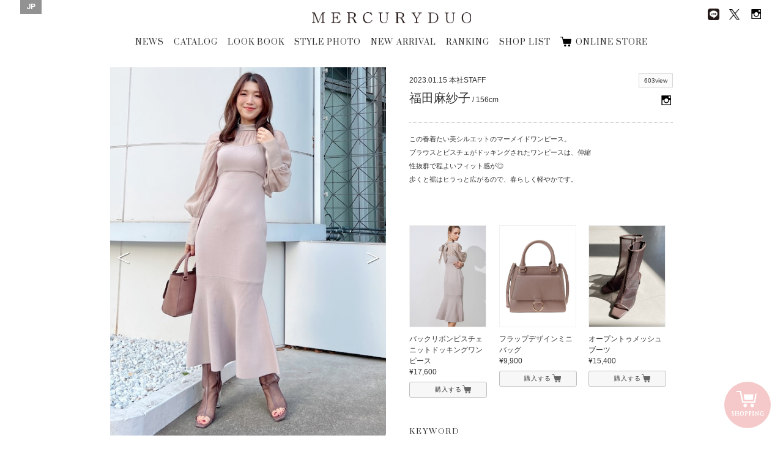

--- FILE ---
content_type: text/html; charset=UTF-8
request_url: https://brand.mercuryduo.com/staffstyles/20230115
body_size: 41938
content:
<!DOCTYPE html>
<html dir="ltr" lang="ja">

<head>
    <!-- Basic Page Needs
	================================================== -->
    <meta equiv="X-UA-Compatible" content="chrome=1">
    <meta charset="utf-8">
    
			<title>STYLE PHOTO | MERCURYDUO Official Website</title>
			<meta name="description" content="MERCURYDUO(マーキュリーデュオ) のスタッフがスタイリングを提案。 各スタイル写真にはショップ情報のほか、モデル身長や着用アイテムも掲載されています。" />
			<meta name="keywords" content="マーキュリーデュオ, MERCURYDUO, スタッフ, コーディネート, スタイルフォト" />
		    <meta name="author" content="RoseauPensant">

    <!-- Mobile Specific Metas
	================================================== -->
    <meta name="viewport"
        content="width=device-width, initial-scale=1.0, minimum-scale=1.0, maximum-scale=1.0, user-scalable=no">

    <!-- Favicons
	================================================== -->
    <link rel="shortcut icon" href="https://brand.mercuryduo.com/wp-content/themes/mercuryduo2016/images/favicon/favicon.ico">
    <link rel="apple-touch-icon" href="https://brand.mercuryduo.com/wp-content/themes/mercuryduo2016/images/favicon/favicon-192x192.png">
    <meta name='robots' content='max-image-preview:large' />
<link rel="alternate" hreflang="ja" href="https://brand.mercuryduo.com/staffstyles/20230115" />
<link rel="alternate" hreflang="x-default" href="https://brand.mercuryduo.com/staffstyles/20230115" />
<link rel='stylesheet' id='wp-block-library-css' href='https://brand.mercuryduo.com/wp-includes/css/dist/block-library/style.min.css?ver=6.5.7' type='text/css' media='all' />
<style id='classic-theme-styles-inline-css' type='text/css'>
/*! This file is auto-generated */
.wp-block-button__link{color:#fff;background-color:#32373c;border-radius:9999px;box-shadow:none;text-decoration:none;padding:calc(.667em + 2px) calc(1.333em + 2px);font-size:1.125em}.wp-block-file__button{background:#32373c;color:#fff;text-decoration:none}
</style>
<style id='global-styles-inline-css' type='text/css'>
body{--wp--preset--color--black: #000000;--wp--preset--color--cyan-bluish-gray: #abb8c3;--wp--preset--color--white: #ffffff;--wp--preset--color--pale-pink: #f78da7;--wp--preset--color--vivid-red: #cf2e2e;--wp--preset--color--luminous-vivid-orange: #ff6900;--wp--preset--color--luminous-vivid-amber: #fcb900;--wp--preset--color--light-green-cyan: #7bdcb5;--wp--preset--color--vivid-green-cyan: #00d084;--wp--preset--color--pale-cyan-blue: #8ed1fc;--wp--preset--color--vivid-cyan-blue: #0693e3;--wp--preset--color--vivid-purple: #9b51e0;--wp--preset--gradient--vivid-cyan-blue-to-vivid-purple: linear-gradient(135deg,rgba(6,147,227,1) 0%,rgb(155,81,224) 100%);--wp--preset--gradient--light-green-cyan-to-vivid-green-cyan: linear-gradient(135deg,rgb(122,220,180) 0%,rgb(0,208,130) 100%);--wp--preset--gradient--luminous-vivid-amber-to-luminous-vivid-orange: linear-gradient(135deg,rgba(252,185,0,1) 0%,rgba(255,105,0,1) 100%);--wp--preset--gradient--luminous-vivid-orange-to-vivid-red: linear-gradient(135deg,rgba(255,105,0,1) 0%,rgb(207,46,46) 100%);--wp--preset--gradient--very-light-gray-to-cyan-bluish-gray: linear-gradient(135deg,rgb(238,238,238) 0%,rgb(169,184,195) 100%);--wp--preset--gradient--cool-to-warm-spectrum: linear-gradient(135deg,rgb(74,234,220) 0%,rgb(151,120,209) 20%,rgb(207,42,186) 40%,rgb(238,44,130) 60%,rgb(251,105,98) 80%,rgb(254,248,76) 100%);--wp--preset--gradient--blush-light-purple: linear-gradient(135deg,rgb(255,206,236) 0%,rgb(152,150,240) 100%);--wp--preset--gradient--blush-bordeaux: linear-gradient(135deg,rgb(254,205,165) 0%,rgb(254,45,45) 50%,rgb(107,0,62) 100%);--wp--preset--gradient--luminous-dusk: linear-gradient(135deg,rgb(255,203,112) 0%,rgb(199,81,192) 50%,rgb(65,88,208) 100%);--wp--preset--gradient--pale-ocean: linear-gradient(135deg,rgb(255,245,203) 0%,rgb(182,227,212) 50%,rgb(51,167,181) 100%);--wp--preset--gradient--electric-grass: linear-gradient(135deg,rgb(202,248,128) 0%,rgb(113,206,126) 100%);--wp--preset--gradient--midnight: linear-gradient(135deg,rgb(2,3,129) 0%,rgb(40,116,252) 100%);--wp--preset--font-size--small: 13px;--wp--preset--font-size--medium: 20px;--wp--preset--font-size--large: 36px;--wp--preset--font-size--x-large: 42px;--wp--preset--spacing--20: 0.44rem;--wp--preset--spacing--30: 0.67rem;--wp--preset--spacing--40: 1rem;--wp--preset--spacing--50: 1.5rem;--wp--preset--spacing--60: 2.25rem;--wp--preset--spacing--70: 3.38rem;--wp--preset--spacing--80: 5.06rem;--wp--preset--shadow--natural: 6px 6px 9px rgba(0, 0, 0, 0.2);--wp--preset--shadow--deep: 12px 12px 50px rgba(0, 0, 0, 0.4);--wp--preset--shadow--sharp: 6px 6px 0px rgba(0, 0, 0, 0.2);--wp--preset--shadow--outlined: 6px 6px 0px -3px rgba(255, 255, 255, 1), 6px 6px rgba(0, 0, 0, 1);--wp--preset--shadow--crisp: 6px 6px 0px rgba(0, 0, 0, 1);}:where(.is-layout-flex){gap: 0.5em;}:where(.is-layout-grid){gap: 0.5em;}body .is-layout-flex{display: flex;}body .is-layout-flex{flex-wrap: wrap;align-items: center;}body .is-layout-flex > *{margin: 0;}body .is-layout-grid{display: grid;}body .is-layout-grid > *{margin: 0;}:where(.wp-block-columns.is-layout-flex){gap: 2em;}:where(.wp-block-columns.is-layout-grid){gap: 2em;}:where(.wp-block-post-template.is-layout-flex){gap: 1.25em;}:where(.wp-block-post-template.is-layout-grid){gap: 1.25em;}.has-black-color{color: var(--wp--preset--color--black) !important;}.has-cyan-bluish-gray-color{color: var(--wp--preset--color--cyan-bluish-gray) !important;}.has-white-color{color: var(--wp--preset--color--white) !important;}.has-pale-pink-color{color: var(--wp--preset--color--pale-pink) !important;}.has-vivid-red-color{color: var(--wp--preset--color--vivid-red) !important;}.has-luminous-vivid-orange-color{color: var(--wp--preset--color--luminous-vivid-orange) !important;}.has-luminous-vivid-amber-color{color: var(--wp--preset--color--luminous-vivid-amber) !important;}.has-light-green-cyan-color{color: var(--wp--preset--color--light-green-cyan) !important;}.has-vivid-green-cyan-color{color: var(--wp--preset--color--vivid-green-cyan) !important;}.has-pale-cyan-blue-color{color: var(--wp--preset--color--pale-cyan-blue) !important;}.has-vivid-cyan-blue-color{color: var(--wp--preset--color--vivid-cyan-blue) !important;}.has-vivid-purple-color{color: var(--wp--preset--color--vivid-purple) !important;}.has-black-background-color{background-color: var(--wp--preset--color--black) !important;}.has-cyan-bluish-gray-background-color{background-color: var(--wp--preset--color--cyan-bluish-gray) !important;}.has-white-background-color{background-color: var(--wp--preset--color--white) !important;}.has-pale-pink-background-color{background-color: var(--wp--preset--color--pale-pink) !important;}.has-vivid-red-background-color{background-color: var(--wp--preset--color--vivid-red) !important;}.has-luminous-vivid-orange-background-color{background-color: var(--wp--preset--color--luminous-vivid-orange) !important;}.has-luminous-vivid-amber-background-color{background-color: var(--wp--preset--color--luminous-vivid-amber) !important;}.has-light-green-cyan-background-color{background-color: var(--wp--preset--color--light-green-cyan) !important;}.has-vivid-green-cyan-background-color{background-color: var(--wp--preset--color--vivid-green-cyan) !important;}.has-pale-cyan-blue-background-color{background-color: var(--wp--preset--color--pale-cyan-blue) !important;}.has-vivid-cyan-blue-background-color{background-color: var(--wp--preset--color--vivid-cyan-blue) !important;}.has-vivid-purple-background-color{background-color: var(--wp--preset--color--vivid-purple) !important;}.has-black-border-color{border-color: var(--wp--preset--color--black) !important;}.has-cyan-bluish-gray-border-color{border-color: var(--wp--preset--color--cyan-bluish-gray) !important;}.has-white-border-color{border-color: var(--wp--preset--color--white) !important;}.has-pale-pink-border-color{border-color: var(--wp--preset--color--pale-pink) !important;}.has-vivid-red-border-color{border-color: var(--wp--preset--color--vivid-red) !important;}.has-luminous-vivid-orange-border-color{border-color: var(--wp--preset--color--luminous-vivid-orange) !important;}.has-luminous-vivid-amber-border-color{border-color: var(--wp--preset--color--luminous-vivid-amber) !important;}.has-light-green-cyan-border-color{border-color: var(--wp--preset--color--light-green-cyan) !important;}.has-vivid-green-cyan-border-color{border-color: var(--wp--preset--color--vivid-green-cyan) !important;}.has-pale-cyan-blue-border-color{border-color: var(--wp--preset--color--pale-cyan-blue) !important;}.has-vivid-cyan-blue-border-color{border-color: var(--wp--preset--color--vivid-cyan-blue) !important;}.has-vivid-purple-border-color{border-color: var(--wp--preset--color--vivid-purple) !important;}.has-vivid-cyan-blue-to-vivid-purple-gradient-background{background: var(--wp--preset--gradient--vivid-cyan-blue-to-vivid-purple) !important;}.has-light-green-cyan-to-vivid-green-cyan-gradient-background{background: var(--wp--preset--gradient--light-green-cyan-to-vivid-green-cyan) !important;}.has-luminous-vivid-amber-to-luminous-vivid-orange-gradient-background{background: var(--wp--preset--gradient--luminous-vivid-amber-to-luminous-vivid-orange) !important;}.has-luminous-vivid-orange-to-vivid-red-gradient-background{background: var(--wp--preset--gradient--luminous-vivid-orange-to-vivid-red) !important;}.has-very-light-gray-to-cyan-bluish-gray-gradient-background{background: var(--wp--preset--gradient--very-light-gray-to-cyan-bluish-gray) !important;}.has-cool-to-warm-spectrum-gradient-background{background: var(--wp--preset--gradient--cool-to-warm-spectrum) !important;}.has-blush-light-purple-gradient-background{background: var(--wp--preset--gradient--blush-light-purple) !important;}.has-blush-bordeaux-gradient-background{background: var(--wp--preset--gradient--blush-bordeaux) !important;}.has-luminous-dusk-gradient-background{background: var(--wp--preset--gradient--luminous-dusk) !important;}.has-pale-ocean-gradient-background{background: var(--wp--preset--gradient--pale-ocean) !important;}.has-electric-grass-gradient-background{background: var(--wp--preset--gradient--electric-grass) !important;}.has-midnight-gradient-background{background: var(--wp--preset--gradient--midnight) !important;}.has-small-font-size{font-size: var(--wp--preset--font-size--small) !important;}.has-medium-font-size{font-size: var(--wp--preset--font-size--medium) !important;}.has-large-font-size{font-size: var(--wp--preset--font-size--large) !important;}.has-x-large-font-size{font-size: var(--wp--preset--font-size--x-large) !important;}
.wp-block-navigation a:where(:not(.wp-element-button)){color: inherit;}
:where(.wp-block-post-template.is-layout-flex){gap: 1.25em;}:where(.wp-block-post-template.is-layout-grid){gap: 1.25em;}
:where(.wp-block-columns.is-layout-flex){gap: 2em;}:where(.wp-block-columns.is-layout-grid){gap: 2em;}
.wp-block-pullquote{font-size: 1.5em;line-height: 1.6;}
</style>
<link rel='stylesheet' id='wpml-legacy-horizontal-list-0-css' href='//brand.mercuryduo.com/wp-content/plugins/sitepress-multilingual-cms/templates/language-switchers/legacy-list-horizontal/style.min.css?ver=1' type='text/css' media='all' />
<style id='wpml-legacy-horizontal-list-0-inline-css' type='text/css'>
.wpml-ls-statics-shortcode_actions{background-color:#ffffff;}.wpml-ls-statics-shortcode_actions, .wpml-ls-statics-shortcode_actions .wpml-ls-sub-menu, .wpml-ls-statics-shortcode_actions a {border-color:#cdcdcd;}.wpml-ls-statics-shortcode_actions a {color:#444444;background-color:#ffffff;}.wpml-ls-statics-shortcode_actions a:hover,.wpml-ls-statics-shortcode_actions a:focus {color:#000000;background-color:#eeeeee;}.wpml-ls-statics-shortcode_actions .wpml-ls-current-language>a {color:#444444;background-color:#ffffff;}.wpml-ls-statics-shortcode_actions .wpml-ls-current-language:hover>a, .wpml-ls-statics-shortcode_actions .wpml-ls-current-language>a:focus {color:#000000;background-color:#eeeeee;}
</style>
<meta name="generator" content="WPML ver:4.5.14 stt:60,1,28;" />

    <!-- CSS
	================================================== -->
    <link rel="stylesheet" type="text/css" media="screen"
        href="https://brand.mercuryduo.com/wp-content/themes/mercuryduo2016/css/icon.css">
    <link rel="stylesheet" type="text/css" media="screen"
        href="https://brand.mercuryduo.com/wp-content/themes/mercuryduo2016/css/font.css">
    <link rel="stylesheet" type="text/css" media="screen"
        href="https://brand.mercuryduo.com/wp-content/themes/mercuryduo2016/css/reset.css">
    <link rel="stylesheet" type="text/css" media="screen"
        href="https://brand.mercuryduo.com/wp-content/themes/mercuryduo2016/css/common.css">
    <link rel="stylesheet" type="text/css" media="screen"
        href="https://brand.mercuryduo.com/wp-content/themes/mercuryduo2016/css/style.css">
    <link rel="stylesheet" type="text/css" media="screen"
        href="https://brand.mercuryduo.com/wp-content/themes/mercuryduo2016/css/style_bs.css">
    <link rel="stylesheet" type="text/css" media="screen"
        href="https://brand.mercuryduo.com/wp-content/themes/mercuryduo2016/css/flexslider.css">
    <link rel="stylesheet" type="text/css" media="screen"
        href="https://brand.mercuryduo.com/wp-content/themes/mercuryduo2016/css/slidebars.css">
    <link rel="stylesheet" type="text/css" media="screen"
        href="https://brand.mercuryduo.com/wp-content/themes/mercuryduo2016/css/slick.css">
    <link rel="stylesheet" type="text/css" media="screen"
        href="https://brand.mercuryduo.com/wp-content/themes/mercuryduo2016/css/slick-theme.css">
    <link rel="stylesheet" type="text/css" media="screen"
        href="https://brand.mercuryduo.com/wp-content/themes/mercuryduo2016/css/lity.css">
    <link rel="stylesheet" type="text/css" media="screen"
        href="https://brand.mercuryduo.com/wp-content/themes/mercuryduo2016/css/style_mq.css">
    <link rel="stylesheet" type="text/css" media="screen" href="https://brand.mercuryduo.com/wp-content/themes/mercuryduo2016/style.css">
    <link rel="stylesheet" type="text/css" media="screen"
        href="https://brand.mercuryduo.com/wp-content/themes/mercuryduo2016/css/basic2.css">
    <link rel="stylesheet" type="text/css" media="screen"
        href="https://brand.mercuryduo.com/wp-content/themes/mercuryduo2016/css/basic2_ex.css" />

    <!-- HTML5 shim, for IE6-8 support of HTML5 elements. All other JS at the end of file. -->
    <!--[if lt IE 9]>
		<script src="http://html5shiv.googlecode.com/svn/trunk/html5.js"></script>
		<script src="http://css3-mediaqueries-js.googlecode.com/svn/trunk/css3-mediaqueries.js"></script>
	<![endif]-->

    <!-- initialize jQuery Library -->
    <script src="https://brand.mercuryduo.com/wp-content/themes/mercuryduo2016/js/jquery.min.js"></script>
    <script src="https://brand.mercuryduo.com/wp-content/themes/mercuryduo2016/js/skrollr.min.js"></script>
    <script src="//code.jquery.com/jquery-1.11.1.min.js"></script>

    <!-- ga -->
    <!-- 	<script>
	  (function(i,s,o,g,r,a,m){i['GoogleAnalyticsObject']=r;i[r]=i[r]||function(){
	  (i[r].q=i[r].q||[]).push(arguments)},i[r].l=1*new Date();a=s.createElement(o),
	  m=s.getElementsByTagName(o)[0];a.async=1;a.src=g;m.parentNode.insertBefore(a,m)
	  })(window,document,'script','https://www.google-analytics.com/analytics.js','ga');
	
	  ga('create', 'UA-37673993-1', 'auto');
	  ga('send', 'pageview');
	
		</script> -->
    <!-- Global site tag (gtag.js) - Google Analytics -->
    <script async src="https://www.googletagmanager.com/gtag/js?id=UA-37673993-1"></script>
    <script>
    window.dataLayer = window.dataLayer || [];

    function gtag() {
        dataLayer.push(arguments);
    }
    gtag('js', new Date());

    gtag('config', 'UA-37673993-1');
    </script>


</head>
<style>
#header .frame_language {
    padding: 4px 10px 6px;
}

#lang_sel_list .wpml-ls-current-language a span {
    font-weight: bold;
}

.frame_language .lang_sel_list_horizontal {
    background-color: transparent;
    border: none;
    padding: 0
}

.frame_language .lang_sel_list_horizontal ul {
    display: flex;
    gap: 11px
}

.frame_language .lang_sel_list_horizontal ul li a {
    font-family: 'Roboto', serif;
    background-color: transparent;
    color: #fff;
    padding: 0;
    position: relative;
}

.frame_language .lang_sel_list_horizontal ul li a span {
    position: relative;
}

.frame_language .lang_sel_list_horizontal ul li:not(:first-child) a span:before {
    content: "/";
    position: absolute;
    left: -8px;
    top: 50%;
    transform: translateY(-50%);
    font-size: 12px;
    color: #fff;
}

.sp_main_menu_wrap .sp_language #lang_sel_list ul {
    display: flex;
    gap: 11px
}


.sp_main_menu_wrap .sp_language #lang_sel_list .wpml-ls-item-legacy-list-horizontal a {
    line-height: 0;
    position: relative;
    padding: 0;
}

.sp_main_menu_wrap .sp_language #lang_sel_list .wpml-ls-item-legacy-list-horizontal a span {
    position: relative;
}

.sp_main_menu_wrap .sp_language #lang_sel_list .wpml-ls-item-legacy-list-horizontal:not(:first-child) a span:before {
    content: "/";
    position: absolute;
    left: -9px;
    top: 50%;
    transform: translateY(-50%);
    font-size: 11px;
    color: #000;
}

@media screen and (max-width: 768px) {
    .sp_main_menu_wrap .sp_language #lang_sel_list li:before {
        display: none;
    }
}
</style>

<body class="staffstyles-template-default single single-staffstyles postid-31577">
    <div class="body-inner index">
        <div class="container">

            <!-- header [start] -->
            <header id="header">
                <div class="group">
                    <h1 class="logo"><a href="https://brand.mercuryduo.com">MERCURYDUO</a></h1>

                    <ul itemscope itemtype="http://schema.org/SiteNavigationElement" class="global-nav">
                                                                        <li itemprop="name"><a href="https://brand.mercuryduo.com/news/" itemprop="url">NEWS</a></li>
                        <li itemprop="name"><a href="https://brand.mercuryduo.com/catalogs/2025winter"
                                itemprop="url">CATALOG</a></li>
                        <li itemprop="name"><a href="https://brand.mercuryduo.com/lookbooks/2026-january" itemprop="url">LOOK
                                BOOK</a></li>
                        <li itemprop="name"><a
                                href="https://brand.mercuryduo.com/staffstyle"
                                target="" itemprop="url">STYLE PHOTO</a></li>
                        <li itemprop="name"><a href="https://brand.mercuryduo.com/newarrival/" itemprop="url">NEW
                                ARRIVAL</a></li>
                        <li itemprop="name" itemprop="name"><a href="https://brand.mercuryduo.com/ranking/"
                                itemprop="url">RANKING</a></li>
                        <li itemprop="name"><a href="https://brand.mercuryduo.com/shop/" itemprop="url">SHOP LIST</a></li>
                       <!--  <li itemprop="name"><a href="https://brand.mercuryduo.com/movie/" itemprop="url">MOVIE</a></li> -->
                        <li itemprop="name"><a href="https://runway-webstore.com/mercuryduo/?aid3=md_official_store"
                                target="_blank" itemprop="url">ONLINE STORE</a></li>

                                                                    </ul>
                </div>

                <ul class="sns-nav">
                    <!-- 			<li><a href="http://ameblo.jp/mercuryduo-press/" target="_blank" class="ameba"><img src="https://brand.mercuryduo.com/wp-content/themes/mercuryduo2016/images/common/sns_blog.png" alt="Ameba"></a></li> -->
                    <li><a href="https://page.line.me/jme2311c" target="_blank"><img class="line_img_head"
                                src="https://brand.mercuryduo.com/wp-content/themes/mercuryduo2016/images/common/line.png" alt="line"></a>
                    </li>
                    <li><a href="https://twitter.com/mercuryduo_com" target="_blank" class="twitter"><img
                                class="x_style"
                                src="https://brand.mercuryduo.com/wp-content/themes/mercuryduo2016/images/common/logo-black.png"
                                alt="Twitter"></a></li>
                    <li><a href="https://instagram.com/mercuryduo_com/" target="_blank" class="Instagram"><img
                                src="https://brand.mercuryduo.com/wp-content/themes/mercuryduo2016/images/common/sns_insta.png"
                                alt="Instagram"></a></li>
                    <!-- 			<li><a href="https://www.facebook.com/mercuryduo.official" target="_blank" class="facebook"><img src="https://brand.mercuryduo.com/wp-content/themes/mercuryduo2016/images/common/sns_facebook.png" alt="facebook"></a></li> -->
                </ul>

                                <div class="frame_language">
                    
<div class="lang_sel_list_horizontal wpml-ls-statics-shortcode_actions wpml-ls wpml-ls-legacy-list-horizontal" id="lang_sel_list">
	<ul><li class="icl-ja wpml-ls-slot-shortcode_actions wpml-ls-item wpml-ls-item-ja wpml-ls-current-language wpml-ls-first-item wpml-ls-last-item wpml-ls-item-legacy-list-horizontal">
				<a href="https://brand.mercuryduo.com/staffstyles/20230115" class="wpml-ls-link">
                    <span class="wpml-ls-native icl_lang_sel_native">JP</span></a>
			</li></ul>
</div>
                </div>
                
                <div class="sp_nav sp">
                    <p class="sp_menu_btn">
                        <span class="sp_menu_btn_icon"></span>
                        <span class="sp_menu_txt"><img
                                src="https://brand.mercuryduo.com/wp-content/themes/mercuryduo2016/images/sp_menu_off.png"></span>
                    </p>
                </div>
            </header>
            <!-- header [end] --><script>
jQuery(function(){
    jQuery(".staffstyle-box ul.sns li").each(function(){
        href = jQuery("a",this).attr("href");
        if(href == ""){
            jQuery(this).remove();
        }
    });
});
</script>		

	<!-- content [start] -->
	<article id="main-article" class="wallpaper">
	
		<section class="staffstyle container">
		<h2>STAFF STYLE</h2>
		<div class="staffstyle-box fl_group">
			<!-- photo [start] -->
			<div class="photo fl_left">
			<div class="staffstyle-slide flexslider">
				<ul class="cd-hero-slider slides">
										<li>
						<figure>						<img src="https://brand.mercuryduo.com/wp-content/uploads/2023/01/1673435921_500.jpg" alt="">
						</figure>
					</li>
									<li>
						<figure>						<img src="https://brand.mercuryduo.com/wp-content/uploads/2023/01/4-1.jpg" alt="">
						</figure>
					</li>
									<li>
						<figure>						<img src="https://brand.mercuryduo.com/wp-content/uploads/2023/01/5-1.jpg" alt="">
						</figure>
					</li>
								</ul>
			</div>
			</div>
			<!-- photo [end] -->

			<div class="info fl_right">
			<!-- info [start] -->
			<div class="fl_left">
				<p class="date">2023.01.15</p>
				<p class="model_shop">本社STAFF<br>
								<p class="model_info"><span class="name">福田麻紗子</span>
					
				<span class="height"> / 156cm</span></p>
							</div>
			<div class="fl_right">
				<p class="views"><span>603view</span></p>
				<ul class="sns fl_right">
													<li><a href="https://www.instagram.com/mercuryduo_asako/" target="_blank" class="Instagram"><img src="https://brand.mercuryduo.com/wp-content/themes/mercuryduo2016/images/common/sns_insta.png" alt="Instagram"></a></li>
												</ul>
			</div>
							<div class="message clearfix">
					<p><p>この春着たい美シルエットのマーメイドワンピース。<br />
ブラウスとビスチェがドッキングされたワンピースは、伸縮</p>
<p>性抜群で程よいフィット感が◎</p>
<p>歩くと裾はヒラっと広がるので、春らしく軽やかです。</p>
<p>&nbsp;</p>
</p>
				</div>
						<!-- info [end] -->
			
        	<!-- item List [start] -->
			<ul class="item clearfix">
								<li>							<figure>					<a href="https://runway-webstore.com/ap/item/i/m/0023103012?aid3=MK000_staffcoordinate_all" target="_blank"><img src="https://brand.mercuryduo.com/wp-content/uploads/2023/01/02_M72-750-1.jpg" alt=""></a>
					</figure>
					<p class="caption">バックリボンビスチェニットドッキングワンピース<br>
										&yen;17,600</p>
					<a href="https://runway-webstore.com/ap/item/i/m/0023103012?aid3=MK000_staffcoordinate_all" class="button look_item_link" target="_blank">購入する</a>
									</li>
								<li>							<figure>					<a href="https://runway-webstore.com/ap/item/i/m/0023119006?aid3=MK000_staffcoordinate_all" target="_blank"><img src="https://brand.mercuryduo.com/wp-content/uploads/2023/01/01_000-750-2-1.jpg" alt=""></a>
					</figure>
					<p class="caption">フラップデザインミニバッグ<br>
										&yen;9,900</p>
					<a href="https://runway-webstore.com/ap/item/i/m/0023119006?aid3=MK000_staffcoordinate_all" class="button look_item_link" target="_blank">購入する</a>
									</li>
								<li>							<figure>					<a href="https://runway-webstore.com/ap/item/i/m/0023218005?aid3=MK000_staffcoordinate_all" target="_blank"><img src="https://brand.mercuryduo.com/wp-content/uploads/2023/01/01_000-750-3-1.jpg" alt=""></a>
					</figure>
					<p class="caption">オープントゥメッシュブーツ<br>
										&yen;15,400</p>
					<a href="https://runway-webstore.com/ap/item/i/m/0023218005?aid3=MK000_staffcoordinate_all" class="button look_item_link" target="_blank">購入する</a>
									</li>
							</ul>
			<!-- item List [end] -->
			
        	<!-- keyword [start] -->
			<div class="kewword">
				<p><strong>KEYWORD</strong></p>
				<ul class="staffstyles_tag_list"></ul>			</div>
        	<!-- keyword [end] -->
			</div>
		</div>

        <!-- other [start] -->
		<div class="staffstyle-other clearfix">
        <h3>OTHER STAFF STYLE</h3>        
			<ul>
											<li>
					<a href="https://brand.mercuryduo.com/staffstyles/20260107">
						<figure>
																<img src="https://brand.mercuryduo.com/wp-content/uploads/2025/12/IMG_4763-scaled.jpg" alt="" class="transition_all">
															<p class="caption">本社STAFF<br>
							                            			
							<span class="name">MIHO</span>
								
							<span class="height"> / 163</span></p>
								
						<div class="fl_group">
							<p class="views fl_left"><span>39view</span></p>
								<p class="date fl_right">2026.01.07</p>                
						</div>
						</figure>
					</a>
				</li>
											<li>
					<a href="https://brand.mercuryduo.com/staffstyles/20260112">
						<figure>
																<img src="https://brand.mercuryduo.com/wp-content/uploads/2025/12/IMG_4806-scaled.jpg" alt="" class="transition_all">
															<p class="caption">本社STAFF<br>
							                            			
							<span class="name">MIHO</span>
								
							<span class="height"> / 163</span></p>
								
						<div class="fl_group">
							<p class="views fl_left"><span>25view</span></p>
								<p class="date fl_right">2026.01.12</p>                
						</div>
						</figure>
					</a>
				</li>
											<li>
					<a href="https://brand.mercuryduo.com/staffstyles/20260103">
						<figure>
																<img src="https://brand.mercuryduo.com/wp-content/uploads/2025/12/251107Mercury-duo0086-1.jpg" alt="" class="transition_all">
															<p class="caption">モデル<br>
							                            			
							<span class="name">中川紅葉</span>
								
							<span class="height"> / 158</span></p>
								
						<div class="fl_group">
							<p class="views fl_left"><span>43view</span></p>
								<p class="date fl_right">2026.01.03</p>                
						</div>
						</figure>
					</a>
				</li>
											<li>
					<a href="https://brand.mercuryduo.com/staffstyles/20260109">
						<figure>
																<img src="https://brand.mercuryduo.com/wp-content/uploads/2025/12/f6157518585d123bafb9099c23a018d4.jpg" alt="" class="transition_all">
															<p class="caption">本社STAFF<br>
							                            			
							<span class="name">MIHO</span>
								
							<span class="height"> / 163</span></p>
								
						<div class="fl_group">
							<p class="views fl_left"><span>33view</span></p>
								<p class="date fl_right">2026.01.09</p>                
						</div>
						</figure>
					</a>
				</li>
			
			
			</ul>


		</div>
        <!-- other [end] -->

	</section>
	
	</article>
	<!-- content [start] -->

	<!-- fixed storebtn [start] -->
		<a href="https://runway-webstore.com/mercuryduo/?aid3=md_official_store" target="_blank" class="fixed_storebtn_wrap transition_trg boxsizing_bdb">
		<span class="image_wrap boxsizing_bdb">
			<span class="icon_off transition_trg boxsizing_bdb on"><img src="https://brand.mercuryduo.com/wp-content/themes/mercuryduo2016/images/common/cart_bt_store_fixed_off.png" alt="ONLINE STORE"></span>
			<span class="icon_on transition_trg boxsizing_bdb on"><img src="https://brand.mercuryduo.com/wp-content/themes/mercuryduo2016/images/common/cart_bt_store_fixed_on.png" alt="ONLINE STORE"></span>
		</span>
		<span class="fixed_storebtn transition_trg boxsizing_bdb">
			<span class="storebtn_base transition_trg boxsizing_bdb on"></span>
		</span>
		<span class="storebtn_wave transition_trg boxsizing_bdb"></span>
	</a>
	<!-- fixed storebtn [end] -->

	<!-- SP SNS [start] -->
	<div class="snsArea">
		<div class="close business_close_btn transition_all"><img src="https://brand.mercuryduo.com/wp-content/themes/mercuryduo2016/images/bt_close_wh.png" alt=""></div>
		<ul class="official_sns">
<!-- 			<li><a href="http://ameblo.jp/mercuryduo-press/" target="_blank"><figure><img src="https://brand.mercuryduo.com/wp-content/themes/mercuryduo2016/images/common/sns_blog.png" alt="BLOG"></figure>
			<h3>BLOG</h3>
			<p>MERCURYDUO OFFICIAL</p></a></li> -->
			<li><a href="https://page.line.me/jme2311c" target="_blank"><img class="line_img_nav" src="https://brand.mercuryduo.com/wp-content/themes/mercuryduo2016/images/common/line.png" alt="line">
			<h3>LINE</h3>
			<p>MERCURYDUO</p>
			</a></li>
			<li><a href="https://twitter.com/mercuryduo_com" target="_blank"><figure><img class="official_x" src="https://brand.mercuryduo.com/wp-content/themes/mercuryduo2016/images/common/logo-black.png" alt="TWITER"></figure>
				<h3>X</h3>
				<p>@mercuryduo_com</p></a></li>
			<li><a href="https://instagram.com/mercuryduo_com/" target="_blank"><figure><img src="https://brand.mercuryduo.com/wp-content/themes/mercuryduo2016/images/common/sns_insta.png" alt="INSTAGRAM"></figure>
			<h3>INSTAGRAM</h3>
			<p>@mercuryduo_com</p></a></li>
			<li><a href="https://www.instagram.com/mercuryduo_styling/" target="_blank"><figure><img src="https://brand.mercuryduo.com/wp-content/themes/mercuryduo2016/images/common/sns_insta.png" alt="INSTAGRAM"></figure>
			<h3>INSTAGRAM</h3>
			<p>@mercuryduo_styling</p></a></li>
<!-- 			<li><a href="https://www.facebook.com/mercuryduo.official" target="_blank"><figure><img src="https://brand.mercuryduo.com/wp-content/themes/mercuryduo2016/images/common/sns_facebook.png" alt="FACE BOOK"></figure>
			<h3>FACE BOOK</h3>
			<p>MERCURYDUO OFFICIAL</p></a></li> -->
		</ul>
	</div>
	<!-- SP SNS [end] -->

	<!-- footer [start] -->
	<footer id="footer">
		<div class="ft_nav">
			<ul>
										<li><a href="https://brand.mercuryduo.com/concept/">CONCEPT</a></li>
				<li><a href="https://mark-styler-recruit.net/jobfind-pc/area/All?brand=1" target="_blank">RECRUIT</a></li>
				<li><a href="http://www.mark-styler.co.jp/company.html" target="_blank">CAMPANY</a></li>
				<li><a href="https://www.mark-styler.co.jp/contact.html" target="_blank">CONTACT</a></li>
				<li><a href="https://brand.mercuryduo.com/business/">FOR BUSINESS PARTNER</a></li>
									</ul>
		</div>
		
		<div class="copyright-info">
			<address>Copyright &copy; MERCURYDUO All rights reserved.</address>
		</div>
		
	</footer>
	<!-- footer [end] -->

	<!-- navbar-fixed [start] -->
	<div class="navbar-fixed transition_all">
		<div class="group">
			<h1 class="logo"><a href="https://brand.mercuryduo.com">MERCURYDUO</a></h1>
			<ul class="global-nav">
										<li><a href="https://brand.mercuryduo.com/news/">NEWS</a></li>
				<li><a href="https://brand.mercuryduo.com/catalogs/2025winter">CATALOG</a></li>
				<li><a href="https://brand.mercuryduo.com/lookbooks/2026-january">LOOK BOOK</a></li>
				<li><a href="https://brand.mercuryduo.com/staffstyle" target="">STYLE PHOTO</a></li>
				<li><a href="https://brand.mercuryduo.com/newarrival/">NEW ARRIVAL</a></li>
				<li><a href="https://brand.mercuryduo.com/ranking/">RANKING</a></li>
				<li><a href="https://brand.mercuryduo.com/shop/">SHOP LIST</a></li>
				<!-- <li><a href="https://brand.mercuryduo.com/movie/">MOVIE</a></li> -->
				<li><a href="https://runway-webstore.com/mercuryduo/?aid3=md_official_store" target="_blank">ONLINE STORE</a></li>

									</ul>
		</div>
		<ul class="sns-nav">
<!-- 			<li><a href="http://ameblo.jp/mercuryduo-press/" target="_blank" class="ameba"><img src="https://brand.mercuryduo.com/wp-content/themes/mercuryduo2016/images/common/sns_blog.png" alt="Ameba"></a></li> -->
			<li><a href="https://page.line.me/jme2311c" target="_blank"><img class="line_img_head" src="https://brand.mercuryduo.com/wp-content/themes/mercuryduo2016/images/common/line.png" alt="line"></a></li>
			<li><a href="https://twitter.com/mercuryduo_com" target="_blank" class="twitter"><img class="x_style" src="https://brand.mercuryduo.com/wp-content/themes/mercuryduo2016/images/common/logo-black.png" alt="Twitter"></a></li>
			<li><a href="https://instagram.com/mercuryduo_com/" target="_blank" class="Instagram"><img src="https://brand.mercuryduo.com/wp-content/themes/mercuryduo2016/images/common/sns_insta.png" alt="Instagram"></a></li>
<!-- 			<li><a href="https://www.facebook.com/mercuryduo.official" target="_blank" class="facebook"><img src="https://brand.mercuryduo.com/wp-content/themes/mercuryduo2016/images/common/sns_facebook.png" alt="facebook"></a></li> -->
		</ul>
				<div class="frame_language">
			
<div class="lang_sel_list_horizontal wpml-ls-statics-shortcode_actions wpml-ls wpml-ls-legacy-list-horizontal" id="lang_sel_list">
	<ul><li class="icl-ja wpml-ls-slot-shortcode_actions wpml-ls-item wpml-ls-item-ja wpml-ls-current-language wpml-ls-first-item wpml-ls-last-item wpml-ls-item-legacy-list-horizontal">
				<a href="https://brand.mercuryduo.com/staffstyles/20230115" class="wpml-ls-link">
                    <span class="wpml-ls-native icl_lang_sel_native">JP</span></a>
			</li></ul>
</div>
		</div>
			</div>
	<!-- navbar-fixed [end] -->
    
	<div class="sp_main_menu_wrap sp">
		<ul class="sp_menu_hd nav_animation01">
						
			<li data="off">
			<dl class="online_sp_nav">
				<dt>
				<a href="https://runway-webstore.com/mercuryduo/?aid3=md_official_store" target="_blank" class="online_open">ONLINE STORE</a><img src="https://brand.mercuryduo.com/wp-content/themes/mercuryduo2016/images/list/arrow2.jpg" alt="nav_arrow" class="nav_arrow ar1">
				<a href="" class="online_open2"></a>
				</dt>
				<dd>
				<div>
					<ul class="online_sp_nav02" data="off">
						<li class="category_nav_list"><a href="https://runway-webstore.com/ap/s/s/MK000/?aid3=md_official_store" target="_blank">ALL ITEM</a></li>
						<li class="category_nav_list"><a href="https://runway-webstore.com/ap/s/s/MK000/category/A?aid3=md_official_store" target="_blank">TOPS</a></li>
						<li class="category_nav_list"><a href="https://runway-webstore.com/ap/s/s/MK000/category/B?aid3=md_official_store" target="_blank">ONE-PIECE</a></li>
						<li class="category_nav_list"><a href="https://runway-webstore.com/ap/s/s/MK000/category/C?aid3=md_official_store" target="_blank">OUTER</a></li>
						<li class="category_nav_list"><a href="https://runway-webstore.com/ap/s/s/MK000/category/D?aid3=md_official_store" target="_blank">BOTTOMS</a></li>
						<li class="category_nav_list"><a href="https://runway-webstore.com/ap/s/s/MK000/category/E?aid3=md_official_store" target="_blank">BAG</a></li>
						<li class="category_nav_list"><a href="https://runway-webstore.com/ap/s/s/MK000/category/F?aid3=md_official_store" target="_blank">SHOES</a></li>
						<li class="category_nav_list"><a href="https://runway-webstore.com/ap/s/s/MK000/category/I?aid3=md_official_store" target="_blank">ACCESSORY</a></li>
						<li class="category_nav_list"><a href="https://runway-webstore.com/ap/s/s/MK000/category/J?aid3=md_official_store" target="_blank">GOODS</a></li>
						<li class="category_nav_list"><a href="https://runway-webstore.com/ap/s/s/MK000/category/K?aid3=md_official_store" target="_blank">BEAUTY</a></li>
					</ul>
				</div>
				</dd>
			</dl>
			</li>

			<li><a href="https://brand.mercuryduo.com/news/">NEWS</a></li>
			<li><a href="https://brand.mercuryduo.com/catalogs/2025winter">CATALOG</a></li>
			<li><a href="https://brand.mercuryduo.com/lookbooks/2026-january">LOOK BOOK</a></li>
			<li><a href="https://brand.mercuryduo.com/staffstyle" target="">STYLE PHOTO</a></li>
			<li><a href="https://brand.mercuryduo.com/newarrival/">NEW ARRIVAL</a></li>
			<li><a href="https://brand.mercuryduo.com/ranking/">RANKING</a></li>
			<li><a href="https://brand.mercuryduo.com/shop/">SHOP LIST</a></li>
			<li><a class="business_open_btn transition_all pc_link" href="">OFFICIAL SNS</a></li>
			<!-- <li><a href="https://brand.mercuryduo.com/movie/">MOVIE</a></li> -->
			
								</ul>
				<div class="sp_language">
			
<div class="lang_sel_list_horizontal wpml-ls-statics-shortcode_actions wpml-ls wpml-ls-legacy-list-horizontal" id="lang_sel_list">
	<ul><li class="icl-ja wpml-ls-slot-shortcode_actions wpml-ls-item wpml-ls-item-ja wpml-ls-current-language wpml-ls-first-item wpml-ls-last-item wpml-ls-item-legacy-list-horizontal">
				<a href="https://brand.mercuryduo.com/staffstyles/20230115" class="wpml-ls-link">
                    <span class="wpml-ls-native icl_lang_sel_native">JP</span></a>
			</li></ul>
</div>
		</div>
				<ul class="sp_menu_ft">
									<li><a href="https://brand.mercuryduo.com/concept/">CONCEPT</a></li>
			<li><a href="https://mark-styler-recruit.net/jobfind-pc/area/All?brand=1" target="_blank">RECRUIT</a></li>
			<li><a href="http://www.mark-styler.co.jp/company.html" target="_blank">CAMPANY</a></li>
			<li><a href="https://www.mark-styler.co.jp/contact.html" target="_blank">CONTACT</a></li>
			<li><a href="https://brand.mercuryduo.com/business/">FOR BUSINESS PARTNER</a></li>
								</ul>
	</div>
    
	<!-- Javascript Files
	================================================== -->
	
	<!-- cookie -->
	<script type="text/javascript" src="https://brand.mercuryduo.com/wp-content/themes/mercuryduo2016/js/cookie.js"></script> 
	<!-- flexslider jQuery -->
	<script type="text/javascript" src="https://brand.mercuryduo.com/wp-content/themes/mercuryduo2016/js/jquery.flexslider.js"></script> 
	<!-- slick jQuery -->
	<script type="text/javascript" src="https://brand.mercuryduo.com/wp-content/themes/mercuryduo2016/js/slick.js"></script> 
	<!-- slidebars jQuery -->
	<script type="text/javascript" src="https://brand.mercuryduo.com/wp-content/themes/mercuryduo2016/js/slidebars.js"></script> 
	<!-- ie8 MediaQuery  -->
	<script type="text/javascript" src="https://brand.mercuryduo.com/wp-content/themes/mercuryduo2016/js/selectivizr-min.js"></script> 
	<!-- browser -->
	<script type="text/javascript" src="https://brand.mercuryduo.com/wp-content/themes/mercuryduo2016/js/css_browser_selector.js"></script> 
	<!-- youtube -->
	<script type="text/javascript" src="https://brand.mercuryduo.com/wp-content/themes/mercuryduo2016/js/youtube.js"></script> 
	<!-- iframe POP -->
	<script type="text/javascript" src="https://brand.mercuryduo.com/wp-content/themes/mercuryduo2016/js/lity.js"></script> 
	<!-- Template file -->
	
    <script type="text/javascript" src="https://brand.mercuryduo.com/wp-content/themes/mercuryduo2016/js/function.js"></script>
    </div>
<style>
ul.sns-nav {
    display: flex;
    align-items: center;
}
.x_style{
	width: 17px;
	height: 17px!important;
}
.line_img_head{
	width: 19px;
	height: 19px!important;
}
.official_x {
    width: 28px;
    height: 28px;
    margin: 6px 0 0;
}
.official_sns figure{
	height: 42px;
}
.official_content h3 {
    margin: 10px 0 5px;
}
.line_img{
    width: 30px;
    height: 30px;
    margin: 5px 0 0;

}
.official_content ul {
    display: flex;
    justify-content: center;
}
.line_img_nav{
	width: 30px;
}
#header ul.sns-nav li, .navbar-fixed ul.sns-nav li {
	margin: 0 8px;
}	
@media screen and (max-width: 980px) {
	.official_content ul li {
	    margin: 0 2.5%;
	}
	a.online_open2:after {
	    display: none !important;
	}
}
@media screen and (max-width: 768px) {
    ul.sp_menu_hd li:first-child a:after {
        top: 14px;
    }
}
</style>
</div><!-- Body inner end -->
</body>
</html>


--- FILE ---
content_type: text/css
request_url: https://brand.mercuryduo.com/wp-content/themes/mercuryduo2016/css/reset.css
body_size: 3303
content:
@charset "utf-8";
/*///////////////////////////////////////////////////////////////////
CSS information
 file_name : default.css
 style_info : Default Style
///////////////////////////////////////////////////////////////////*/

/*===================================================================
	Reset style http://html5doctor.com/html-5-reset-stylesheet/
===================================================================*/
/*
html5doctor.com Reset Stylesheet
v1.6.1
Last Updated: 2010-09-17
Author: Richard Clark - http://richclarkdesign.com
Twitter: @rich_clark
*/

html, body, div, span, object, iframe,
h1, h2, h3, h4, h5, h6, p, blockquote, pre,
abbr, address, cite, code,
del, dfn, em, img, ins, kbd, q, samp,
small, strong, sub, sup, var,
b, i,
dl, dt, dd, ol, ul, li,
fieldset, form, label, legend,
table, caption, tbody, tfoot, thead, tr, th, td,
article, aside, canvas, details, figcaption, figure,
footer, header, hgroup, menu, nav, section, summary,
time, mark, audio, video {
	margin:0;
	padding:0;
	border:0;
	outline:0;
	font-size:12px;
	vertical-align:baseline;
	background:transparent;
	font-weight: normal;
}

body {
	line-height:1;
}

article,aside,details,figcaption,figure,
footer,header,hgroup,menu,nav,section {
	display:block;
}

nav ul,ul,li {
	list-style:none;
}

blockquote, q {
	quotes:none;
}

blockquote:before, blockquote:after,
q:before, q:after {
	content:'';
	content:none;
}

a {
	margin:0;
	padding:0;
	font-size:100%;
	vertical-align:baseline;
	background:transparent;
}

/* change colours to suit your needs */
ins {
	background-color:#ff9;
	color:#000;
	text-decoration:none;
}

/* change colours to suit your needs */
mark {
	background-color:#ff9;
	color:#000;
	font-style:italic;
	font-weight:bold;
}

del {
	text-decoration: line-through;
}

abbr[title], dfn[title] {
	border-bottom:1px dotted;
	cursor:help;
}

table {
	border-collapse:collapse;
	border-spacing:0;
}

/* change border colour to suit your needs */
hr {
	display:block;
	height:1px;
	border:0;
	border-top:1px solid #333333;
	margin:1em 0;
	padding:0;
}

input, select {
	vertical-align:middle;
}


/*===================================================================
	clearfix
====================================================================*/
.clearfix:after {
	visibility: hidden;
	display: block;
	font-size: 0;
	content: " ";
	padding: 0 0.4em 0 0;
	clear: both;
	height: 0;
}


/*===================================================================
	Common Links
====================================================================*/
a { text-decoration: none; }
a:link { color: #333333; text-decoration:none; outline: none; }
a:visited { color: #333333; text-decoration: none; }
a:hover { color: #333333; text-decoration: none; }
a:active { color: #333333; text-decoration: none; }

/*===================================================================
	Original
====================================================================*/
* {
	-webkit-box-sizing: border-box;
	-moz-box-sizing: border-box;
	-o-box-sizing: border-box;
	-ms-box-sizing: border-box;
	box-sizing: border-box;
	/* form clear */
 -webkit-appearance: none !important;
}
img{
	/* 1px line */
	vertical-align: text-bottom;
	line-height: 1;
	/*width: 100%;*/
	height: auto;

}

/* selection */
::selection {
	/*background:#000000;*/
}
::-moz-selection {
	/*background:#000000;*/
}
